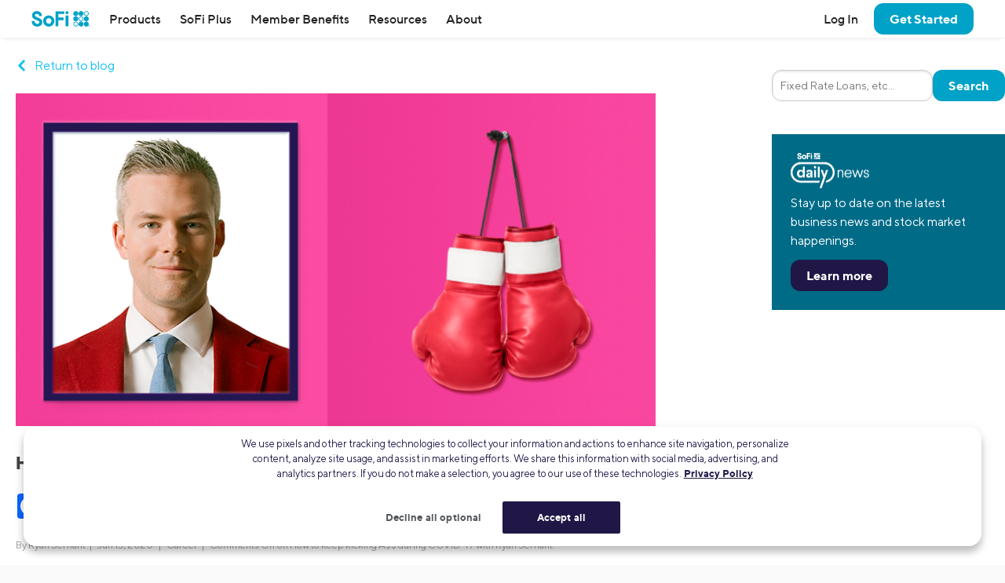

--- FILE ---
content_type: application/javascript; charset=UTF-8
request_url: https://www.sofi.com/cdn-cgi/challenge-platform/scripts/jsd/main.js
body_size: 6746
content:
window._cf_chl_opt={AKGCx8:'b'};~function(X6,PE,Pd,Pk,Pb,Pp,PO,Pr,X0,X2){X6=h,function(P,X,XE,X5,H,M){for(XE={P:519,X:574,H:546,M:560,i:510,D:584,W:499,L:488,x:553,Q:680,l:527},X5=h,H=P();!![];)try{if(M=parseInt(X5(XE.P))/1*(-parseInt(X5(XE.X))/2)+-parseInt(X5(XE.H))/3*(parseInt(X5(XE.M))/4)+parseInt(X5(XE.i))/5+-parseInt(X5(XE.D))/6+parseInt(X5(XE.W))/7+parseInt(X5(XE.L))/8*(-parseInt(X5(XE.x))/9)+-parseInt(X5(XE.Q))/10*(-parseInt(X5(XE.l))/11),M===X)break;else H.push(H.shift())}catch(i){H.push(H.shift())}}(V,358927),PE=this||self,Pd=PE[X6(611)],Pk=null,Pb=PR(),Pp={},Pp[X6(670)]='o',Pp[X6(533)]='s',Pp[X6(530)]='u',Pp[X6(446)]='z',Pp[X6(666)]='n',Pp[X6(495)]='I',Pp[X6(661)]='b',PO=Pp,PE[X6(658)]=function(P,X,H,M,HB,Hv,HU,Xs,i,W,L,x,Q,s,F){if(HB={P:570,X:628,H:554,M:503,i:489,D:662,W:515,L:489,x:497,Q:635,l:608,s:635,F:608,K:462,z:581,G:598,U:672,v:480,B:628,e:479,j:572,A:595,N:531,C:630},Hv={P:453,X:486,H:598,M:524,i:649,D:465},HU={P:663,X:475,H:552,M:668},Xs=X6,i={'NsMOH':function(K,z){return K<z},'ydJpU':function(K,z){return K+z},'isjSZ':function(K,z){return K+z},'KUOmJ':function(K,z){return z===K},'ewhJJ':Xs(HB.P),'LMOEw':function(K,z){return K(z)},'AieSO':function(K,z){return z!==K},'rSuml':Xs(HB.X),'GcemI':function(K,z){return z===K},'yOcxL':function(K,z,G){return K(z,G)}},i[Xs(HB.H)](null,X)||X===void 0)return M;for(W=i[Xs(HB.M)](Pw,X),P[Xs(HB.i)][Xs(HB.D)]&&(W=W[Xs(HB.W)](P[Xs(HB.L)][Xs(HB.D)](X))),W=P[Xs(HB.x)][Xs(HB.Q)]&&P[Xs(HB.l)]?P[Xs(HB.x)][Xs(HB.s)](new P[(Xs(HB.F))](W)):function(K,XK,z){for(XK=Xs,K[XK(Hv.P)](),z=0;i[XK(Hv.X)](z,K[XK(Hv.H)]);K[z]===K[i[XK(Hv.M)](z,1)]?K[XK(Hv.i)](i[XK(Hv.D)](z,1),1):z+=1);return K}(W),L='nAsAaAb'.split('A'),L=L[Xs(HB.K)][Xs(HB.z)](L),x=0;x<W[Xs(HB.G)];Q=W[x],s=Pn(P,X,Q),L(s)?i[Xs(HB.U)](i[Xs(HB.v)],Xs(HB.B))?(i[Xs(HB.H)](typeof i,i[Xs(HB.e)])&&x(Q),L()):(F='s'===s&&!P[Xs(HB.j)](X[Q]),i[Xs(HB.A)](Xs(HB.N),H+Q)?D(H+Q,s):F||D(H+Q,X[Q])):i[Xs(HB.C)](D,H+Q,s),x++);return M;function D(K,z,XF){XF=Xs,Object[XF(HU.P)][XF(HU.X)][XF(HU.H)](M,z)||(M[z]=[]),M[z][XF(HU.M)](K)}},Pr=X6(564)[X6(565)](';'),X0=Pr[X6(462)][X6(581)](Pr),PE[X6(579)]=function(P,X,HC,Xz,H,M,i,D,W){for(HC={P:665,X:598,H:598,M:692,i:641,D:660,W:668,L:534,x:483},Xz=X6,H={'wzCPC':function(L,Q){return Q===L},'ZJAdH':function(L,x){return L(x)},'deLYa':function(L,Q){return L+Q}},M=Object[Xz(HC.P)](X),i=0;i<M[Xz(HC.X)];i++)if(D=M[i],D==='f'&&(D='N'),P[D]){for(W=0;W<X[M[i]][Xz(HC.H)];H[Xz(HC.M)](-1,P[D][Xz(HC.i)](X[M[i]][W]))&&(H[Xz(HC.D)](X0,X[M[i]][W])||P[D][Xz(HC.W)](H[Xz(HC.L)]('o.',X[M[i]][W]))),W++);}else P[D]=X[M[i]][Xz(HC.x)](function(L){return'o.'+L})},X2=function(MQ,Mx,ML,MW,MD,Mi,XU,X,H,M,i){return MQ={P:585,X:576,H:605,M:450,i:469,D:689,W:522,L:684},Mx={P:590,X:659,H:575,M:557,i:565,D:535,W:647,L:659,x:513,Q:639,l:659,s:607,F:617,K:456,z:668,G:659,U:653,v:447,B:452,e:493,j:609,A:454,N:659,C:648,g:493,Y:521,I:643,J:541,E:613,d:502,k:659},ML={P:556,X:688,H:598},MW={P:501},MD={P:596,X:542,H:634,M:621,i:605,D:627,W:566,L:668,x:590,Q:501,l:476,s:668,F:598,K:502,z:663,G:475,U:552,v:663,B:475,e:475,j:552,A:506,N:551,C:626,g:528,Y:493,I:535,J:668,E:563,d:476,k:490,y:526,c:492,m:627,Z:603,S:525,T:668,f:625,o:454,R:668,b:659,O:476,a:603,n:668,t0:603,t1:659,t2:686,t3:667,t4:475,t5:555,t6:668,t7:545,t8:545,t9:470,tt:663,tV:589,tu:641,th:682,tP:591,tX:513,tH:668,tM:501,ti:555,tD:681,tW:566,tL:562,tx:607,tQ:668,tl:668,ts:609,tF:643},Mi={P:547,X:600,H:457,M:516,i:516,D:535,W:638,L:504,x:631,Q:629,l:449,s:445,F:679,K:507,z:594,G:646,U:656,v:586,B:568,e:599},XU=X6,X={'aNzfX':XU(MQ.P),'mjtmp':XU(MQ.X),'JhnbU':function(D,W){return W==D},'VDGvp':function(D,W){return D<<W},'eJWmY':function(D,W){return D==W},'mzxah':function(D,W){return D(W)},'XRNBx':function(D,W){return D|W},'EkfBq':function(D,W){return W!==D},'lNelt':XU(MQ.H),'elurI':XU(MQ.M),'iWcGj':function(D,W){return D<W},'oqdWa':function(D,W){return D>W},'PldWA':function(D,W){return W&D},'GntkO':function(D,W){return D<W},'jRaOG':function(D,W){return D|W},'mMufk':function(D,W){return W==D},'YXzcK':function(D,W){return D-W},'UCjGZ':function(D,W){return D>W},'CORiO':function(D,W){return D-W},'cSsyA':XU(MQ.i),'XOhDz':XU(MQ.D),'HxpOP':function(D,W){return D>W},'JfAhA':function(D,W){return W|D},'gZkss':function(D,W){return D<<W},'Tffsc':function(D,W){return W==D},'CGuNa':function(D,W){return W|D},'HRQOf':function(D,W){return D<W},'MrTAX':function(D,W){return D&W},'buaqB':function(D,W){return D(W)},'FBojx':function(D,W){return D==W},'TGEFv':function(D,W){return D==W},'pkRYX':function(D,W){return D!=W},'XIrfR':function(D,W){return D(W)},'rnFHS':function(D,W){return D(W)},'VOrsY':function(D,W){return W==D},'UwHRg':function(D,W){return D(W)},'httcf':function(D,W){return W!=D},'EySvJ':function(D,W){return D&W},'owSSY':function(D,W){return D&W},'ZkBTR':function(D,W){return W==D},'dfCFT':function(D,W){return D(W)},'hzccv':function(D,W){return D==W},'tIhai':function(D,W){return D+W}},H=String[XU(MQ.W)],M={'h':function(D,MM,Xv,W,x,Q,l,s,F){if(MM={P:517,X:502},Xv=XU,W={'lRJfk':X[Xv(Mi.P)],'oVmDr':X[Xv(Mi.X)],'MBGVF':function(L,x,Q,l,s){return L(x,Q,l,s)},'zOKXm':function(L,x,Q,l,s){return L(x,Q,l,s)},'NEdtF':Xv(Mi.H)},Xv(Mi.M)===Xv(Mi.i))return X[Xv(Mi.D)](null,D)?'':M.g(D,6,function(L,XB){return XB=Xv,XB(MM.P)[XB(MM.X)](L)});else try{return x=F[Xv(Mi.W)](W[Xv(Mi.L)]),x[Xv(Mi.x)]=W[Xv(Mi.Q)],x[Xv(Mi.l)]='-1',K[Xv(Mi.s)][Xv(Mi.F)](x),Q=x[Xv(Mi.K)],l={},l=W[Xv(Mi.z)](z,Q,Q,'',l),l=W[Xv(Mi.G)](G,Q,Q[W[Xv(Mi.U)]]||Q[Xv(Mi.v)],'n.',l),l=U(Q,x[Xv(Mi.B)],'d.',l),H[Xv(Mi.s)][Xv(Mi.e)](x),s={},s.r=l,s.e=null,s}catch(K){return F={},F.r={},F.e=K,F}},'g':function(D,W,L,Xe,x,Q,s,F,K,z,G,U,B,j,A,N,C,Y,I,Z,J){if(Xe=XU,x={},x[Xe(MD.P)]=Xe(MD.X),Q=x,X[Xe(MD.H)](X[Xe(MD.M)],Xe(MD.i))){for(Z=1,S=0;T<j;R=X[Xe(MD.D)](N,1)|O,X[Xe(MD.W)](A,G-1)?(t0=0,t1[Xe(MD.L)](X[Xe(MD.x)](t2,t3)),t4=0):t5++,t6=0,o++);for(t7=t8[Xe(MD.Q)](0),t9=0;16>tt;tu=X[Xe(MD.l)](th<<1.26,1.2&tP),tX==tH-1?(tM=0,ti[Xe(MD.s)](tD(tW)),tL=0):tx++,tQ>>=1,tV++);}else{if(null==D)return'';for(F={},K={},z='',G=2,U=3,B=2,j=[],A=0,N=0,C=0;C<D[Xe(MD.F)];C+=1)if(Y=D[Xe(MD.K)](C),Object[Xe(MD.z)][Xe(MD.G)][Xe(MD.U)](F,Y)||(F[Y]=U++,K[Y]=!0),I=z+Y,Object[Xe(MD.v)][Xe(MD.B)][Xe(MD.U)](F,I))z=I;else{if(Object[Xe(MD.z)][Xe(MD.e)][Xe(MD.j)](K,z)){if(256>z[Xe(MD.Q)](0)){if(X[Xe(MD.A)]===Xe(MD.N))return Z=M[Xe(MD.C)],i[Xe(MD.g)](+X[Xe(MD.x)](D,Z.t));else{for(s=0;X[Xe(MD.Y)](s,B);A<<=1,X[Xe(MD.I)](N,W-1)?(N=0,j[Xe(MD.J)](L(A)),A=0):N++,s++);for(J=z[Xe(MD.Q)](0),s=0;X[Xe(MD.E)](8,s);A=X[Xe(MD.d)](A<<1,X[Xe(MD.k)](J,1)),N==W-1?(N=0,j[Xe(MD.J)](L(A)),A=0):N++,J>>=1,s++);}}else{for(J=1,s=0;X[Xe(MD.y)](s,B);A=X[Xe(MD.c)](X[Xe(MD.m)](A,1),J),X[Xe(MD.Z)](N,X[Xe(MD.S)](W,1))?(N=0,j[Xe(MD.T)](L(A)),A=0):N++,J=0,s++);for(J=z[Xe(MD.Q)](0),s=0;X[Xe(MD.f)](16,s);A=A<<1|X[Xe(MD.k)](J,1),N==X[Xe(MD.o)](W,1)?(N=0,j[Xe(MD.R)](L(A)),A=0):N++,J>>=1,s++);}G--,0==G&&(G=Math[Xe(MD.b)](2,B),B++),delete K[z]}else for(J=F[z],s=0;s<B;A=X[Xe(MD.O)](A<<1.77,1.95&J),X[Xe(MD.a)](N,X[Xe(MD.o)](W,1))?(N=0,j[Xe(MD.n)](X[Xe(MD.x)](L,A)),A=0):N++,J>>=1,s++);z=(G--,X[Xe(MD.t0)](0,G)&&(G=Math[Xe(MD.t1)](2,B),B++),F[I]=U++,String(Y))}if(X[Xe(MD.H)]('',z)){if(X[Xe(MD.t2)]!==X[Xe(MD.t3)]){if(Object[Xe(MD.v)][Xe(MD.t4)][Xe(MD.j)](K,z)){if(X[Xe(MD.t5)](256,z[Xe(MD.Q)](0))){for(s=0;s<B;A<<=1,W-1==N?(N=0,j[Xe(MD.t6)](L(A)),A=0):N++,s++);for(J=z[Xe(MD.Q)](0),s=0;8>s;A=1.76&J|A<<1.88,W-1==N?(N=0,j[Xe(MD.R)](L(A)),A=0):N++,J>>=1,s++);}else if(X[Xe(MD.H)](Xe(MD.t7),Xe(MD.t8)))return i instanceof D[Xe(MD.t9)]&&0<W[Xe(MD.t9)][Xe(MD.tt)][Xe(MD.tV)][Xe(MD.U)](L)[Xe(MD.tu)](Q[Xe(MD.P)]);else{for(J=1,s=0;s<B;A=X[Xe(MD.th)](X[Xe(MD.tP)](A,1),J),X[Xe(MD.tX)](N,X[Xe(MD.o)](W,1))?(N=0,j[Xe(MD.tH)](L(A)),A=0):N++,J=0,s++);for(J=z[Xe(MD.tM)](0),s=0;X[Xe(MD.ti)](16,s);A=X[Xe(MD.tD)](A<<1.85,1.5&J),X[Xe(MD.tW)](N,W-1)?(N=0,j[Xe(MD.t6)](L(A)),A=0):N++,J>>=1,s++);}G--,0==G&&(G=Math[Xe(MD.t1)](2,B),B++),delete K[z]}else for(J=F[z],s=0;s<B;A=X[Xe(MD.d)](A<<1.26,J&1),N==W-1?(N=0,j[Xe(MD.R)](L(A)),A=0):N++,J>>=1,s++);G--,0==G&&B++}else return}for(J=2,s=0;X[Xe(MD.tL)](s,B);A=A<<1|X[Xe(MD.tx)](J,1),N==W-1?(N=0,j[Xe(MD.tQ)](L(A)),A=0):N++,J>>=1,s++);for(;;)if(A<<=1,N==W-1){j[Xe(MD.tl)](X[Xe(MD.ts)](L,A));break}else N++;return j[Xe(MD.tF)]('')}},'j':function(D,Xj){return Xj=XU,X[Xj(ML.P)](null,D)?'':X[Xj(ML.X)]('',D)?null:M.i(D[Xj(ML.H)],32768,function(W,XA){return XA=Xj,D[XA(MW.P)](W)})},'i':function(D,W,L,XN,x,Q,s,F,K,z,G,U,B,j,A,N,J,C,Y,I){for(XN=XU,x=[],Q=4,s=4,F=3,K=[],U=X[XN(Mx.P)](L,0),B=W,j=1,z=0;3>z;x[z]=z,z+=1);for(A=0,N=Math[XN(Mx.X)](2,2),G=1;X[XN(Mx.H)](G,N);)for(C=XN(Mx.M)[XN(Mx.i)]('|'),Y=0;!![];){switch(C[Y++]){case'0':A|=G*(0<I?1:0);continue;case'1':I=U&B;continue;case'2':B>>=1;continue;case'3':G<<=1;continue;case'4':X[XN(Mx.D)](0,B)&&(B=W,U=X[XN(Mx.W)](L,j++));continue}break}switch(A){case 0:for(A=0,N=Math[XN(Mx.L)](2,8),G=1;N!=G;I=B&U,B>>=1,X[XN(Mx.x)](0,B)&&(B=W,U=X[XN(Mx.Q)](L,j++)),A|=(0<I?1:0)*G,G<<=1);J=X[XN(Mx.W)](H,A);break;case 1:for(A=0,N=Math[XN(Mx.l)](2,16),G=1;G!=N;I=X[XN(Mx.s)](U,B),B>>=1,X[XN(Mx.F)](0,B)&&(B=W,U=X[XN(Mx.K)](L,j++)),A|=(0<I?1:0)*G,G<<=1);J=H(A);break;case 2:return''}for(z=x[3]=J,K[XN(Mx.z)](J);;){if(j>D)return'';for(A=0,N=Math[XN(Mx.G)](2,F),G=1;X[XN(Mx.U)](G,N);I=X[XN(Mx.v)](U,B),B>>=1,B==0&&(B=W,U=L(j++)),A|=G*(0<I?1:0),G<<=1);switch(J=A){case 0:for(A=0,N=Math[XN(Mx.X)](2,8),G=1;G!=N;I=X[XN(Mx.B)](U,B),B>>=1,0==B&&(B=W,U=L(j++)),A|=(X[XN(Mx.e)](0,I)?1:0)*G,G<<=1);x[s++]=X[XN(Mx.j)](H,A),J=X[XN(Mx.A)](s,1),Q--;break;case 1:for(A=0,N=Math[XN(Mx.N)](2,16),G=1;G!=N;I=U&B,B>>=1,X[XN(Mx.C)](0,B)&&(B=W,U=L(j++)),A|=(X[XN(Mx.g)](0,I)?1:0)*G,G<<=1);x[s++]=X[XN(Mx.Y)](H,A),J=s-1,Q--;break;case 2:return K[XN(Mx.I)]('')}if(X[XN(Mx.J)](0,Q)&&(Q=Math[XN(Mx.X)](2,F),F++),x[J])J=x[J];else if(J===s)J=X[XN(Mx.E)](z,z[XN(Mx.d)](0));else return null;K[XN(Mx.z)](J),x[s++]=z+J[XN(Mx.d)](0),Q--,z=J,Q==0&&(Q=Math[XN(Mx.k)](2,F),F++)}}},i={},i[XU(MQ.L)]=M.h,i}(),X3();function PR(H8,XW){return H8={P:500,X:500},XW=X6,crypto&&crypto[XW(H8.P)]?crypto[XW(H8.X)]():''}function Pa(X,H,Hh,Xx,M,i){return Hh={P:618,X:470,H:618,M:663,i:589,D:552,W:641,L:542},Xx=X6,M={},M[Xx(Hh.P)]=function(D,W){return D<W},i=M,H instanceof X[Xx(Hh.X)]&&i[Xx(Hh.H)](0,X[Xx(Hh.X)][Xx(Hh.M)][Xx(Hh.i)][Xx(Hh.D)](H)[Xx(Hh.W)](Xx(Hh.L)))}function Po(P,X,H7,H6,H5,H4,XH,H,M,i,D){H7={P:578,X:511,H:623,M:494,i:626,D:619,W:592,L:472,x:538,Q:571,l:593,s:687,F:508,K:485,z:484,G:612,U:622,v:471,B:458,e:458,j:655,A:655,N:484,C:467,g:684,Y:523},H6={P:652,X:673,H:671,M:651},H5={P:539,X:491,H:640,M:593,i:614,D:491},H4={P:548,X:537},XH=X6,H={'AuNIv':function(W,L){return W(L)},'XmACD':XH(H7.P),'XIYnK':function(W,L){return W>=L},'ySWbQ':function(W,L){return W+L},'RVNim':XH(H7.X),'qPpyT':function(W,L){return W(L)},'rmKSL':XH(H7.H),'wQBAA':XH(H7.M)},M=PE[XH(H7.i)],console[XH(H7.D)](PE[XH(H7.W)]),i=new PE[(XH(H7.L))](),i[XH(H7.x)](H[XH(H7.Q)],H[XH(H7.l)](XH(H7.s),PE[XH(H7.W)][XH(H7.F)])+XH(H7.K)+M.r),M[XH(H7.z)]&&(i[XH(H7.P)]=5e3,i[XH(H7.G)]=function(XM){XM=XH,H[XM(H4.P)](X,H[XM(H4.X)])}),i[XH(H7.U)]=function(Xi){Xi=XH,H[Xi(H5.P)](i[Xi(H5.X)],200)&&i[Xi(H5.X)]<300?X(Xi(H5.H)):X(H[Xi(H5.M)](Xi(H5.i),i[Xi(H5.D)]))},i[XH(H7.v)]=function(XD){if(XD=XH,H[XD(H6.P)]===XD(H6.X))return![];else H[XD(H6.H)](X,H[XD(H6.M)])},D={'t':PT(),'lhr':Pd[XH(H7.B)]&&Pd[XH(H7.e)][XH(H7.j)]?Pd[XH(H7.B)][XH(H7.A)]:'','api':M[XH(H7.N)]?!![]:![],'c':Pm(),'payload':P},i[XH(H7.C)](X2[XH(H7.g)](JSON[XH(H7.Y)](D)))}function Pc(Xf,X9,X,H,M,i){return Xf={P:532,X:606,H:666,M:514,i:626,D:532},X9=X6,X={},X[X9(Xf.P)]=function(D,W){return D!==W},X[X9(Xf.X)]=X9(Xf.H),X[X9(Xf.M)]=function(D,W){return D<W},H=X,M=PE[X9(Xf.i)],!M?null:(i=M.i,H[X9(Xf.D)](typeof i,H[X9(Xf.X)])||H[X9(Xf.M)](i,30))?null:i}function V(MA){return MA='floor,error,undefined,d.cookie,lhnuV,string,deLYa,JhnbU,event,XmACD,open,XIYnK,aUjz8,hzccv,[native code],NEjAM,jrlxF,JESWr,855wRCOQx,aNzfX,AuNIv,JJCoR,CJJWW,pplYU,call,54KzgpZl,KUOmJ,HxpOP,FBojx,1|2|4|0|3,jZoop,now,2192obqSVn,SSTpq3,HRQOf,oqdWa,_cf_chl_opt;JJgc4;PJAn2;kJOnV9;IWJi4;OHeaY1;DqMg0;FKmRv9;LpvFx1;cAdz2;PqBHf2;nFZCC5;ddwW5;pRIb1;rxvNi8;RrrrA2;erHi9,split,eJWmY,TYDgG,contentDocument,JBxy9,function,wQBAA,isNaN,TYlZ6,50rrACbn,pkRYX,display: none,oYJaM,timeout,rxvNi8,getPrototypeOf,bind,UQawU,cloudflare-invisible,408624vIrhHh,iframe,navigator,4|1|0|5|10|7|8|6|3|9|2,catch,toString,mzxah,gZkss,_cf_chl_opt,ySWbQ,MBGVF,GcemI,wCpKk,UYFaF,length,removeChild,mjtmp,ouktz,GeiAf,mMufk,detail,rUgOs,NDwZi,MrTAX,Set,buaqB,random,document,ontimeout,tIhai,http-code:,ZnrRb,pkLOA2,VOrsY,SPmAC,log,HZBGt,lNelt,onload,xhr-error,postMessage,UCjGZ,__CF$cv$params,VDGvp,EYwAg,oVmDr,yOcxL,style,chctx,kWeeB,EkfBq,from,Svzhb,readyState,createElement,rnFHS,success,indexOf,errorInfoObject,join,ixgoc,/invisible/jsd,zOKXm,XIrfR,ZkBTR,splice,DniII,rmKSL,RVNim,httcf,FNAkH,href,NEdtF,nPndG,pRIb1,pow,ZJAdH,boolean,getOwnPropertyNames,prototype,BCJew,keys,number,XOhDz,push,onreadystatechange,object,qPpyT,AieSO,kckKA,bwDfv,oWuRU,Mlpjv,uoUkS,mSubC,appendChild,10VAISND,CGuNa,JfAhA,sid,FLsJ,wBOsU,cSsyA,/cdn-cgi/challenge-platform/h/,TGEFv,ZdNAp,aTlzc,AHyAY,wzCPC,body,symbol,EySvJ,AdeF3,tabIndex,mYcka,LRmiB4,owSSY,sort,CORiO,error on cf_chl_props,UwHRg,clientInformation,location,QCOFz,CnwA5,rcHPZ,includes,OFvaF,/b/ov1/0.10172483635767962:1768583505:LrRvo9D3BUJX9qhQcjL_pnPZfvo-dyQe27u0_G6lAk4/,isjSZ,DOMContentLoaded,send,bcDHi,Oqwqj,Function,onerror,XMLHttpRequest,jsd,SsVfG,hasOwnProperty,XRNBx,isArray,TCCqo,ewhJJ,rSuml,wuNiO,gzBGv,map,api,/jsd/oneshot/d251aa49a8a3/0.10172483635767962:1768583505:LrRvo9D3BUJX9qhQcjL_pnPZfvo-dyQe27u0_G6lAk4/,NsMOH,2|0|3|1|4,620200JqpvdY,Object,PldWA,status,jRaOG,iWcGj,POST,bigint,loading,Array,parent,4602479RgvgpQ,randomUUID,charCodeAt,charAt,LMOEw,lRJfk,MhmPj,elurI,contentWindow,AKGCx8,nZsPo,2335175KqdqcC,pMXDj,xyWYc,Tffsc,etMOX,concat,QBMnC,dlzekq5MyUxWjGgrKY1HDZ0mwPB+3Lhu2Ito9A4$FpsJOTXiN6CQ8SnE7fcVR-vba,addEventListener,23117awgAdV,source,dfCFT,fromCharCode,stringify,ydJpU,YXzcK,GntkO,5519294jyWSmP'.split(','),V=function(){return MA},V()}function Pw(X,HW,Xl,H,M,i){for(HW={P:690,X:690,H:515,M:665,i:580},Xl=X6,H={},H[Xl(HW.P)]=function(D,W){return D!==W},M=H,i=[];M[Xl(HW.X)](null,X);i=i[Xl(HW.H)](Object[Xl(HW.M)](X)),X=Object[Xl(HW.i)](X));return i}function Pf(Xr,XX,P,X,H){return Xr={P:528,X:559},XX=X6,P=3600,X=PT(),H=Math[XX(Xr.P)](Date[XX(Xr.X)]()/1e3),H-X>P?![]:!![]}function Pn(X,H,M,Hi,XQ,i,D,W,K,z,L){D=(Hi={P:558,X:640,H:676,M:675,i:583,D:654,W:650,L:543,x:463,Q:509,l:509,s:650,F:670,K:549,z:601,G:570,U:588,v:615,B:543,e:588,j:484,A:676,N:520,C:675,g:683,Y:536,I:498,J:624,E:520,d:675,k:536,y:529,c:604,m:624,Z:497,S:477,T:497,f:570},XQ=X6,i={},i[XQ(Hi.P)]=XQ(Hi.X),i[XQ(Hi.H)]=function(Q,l){return l===Q},i[XQ(Hi.M)]=XQ(Hi.i),i[XQ(Hi.D)]=function(Q,l){return Q==l},i[XQ(Hi.W)]=function(Q,l){return Q==l},i[XQ(Hi.L)]=XQ(Hi.x),i);try{if(XQ(Hi.Q)===XQ(Hi.l))W=H[M];else return null}catch(Q){return'i'}if(D[XQ(Hi.D)](null,W))return W===void 0?'u':'x';if(D[XQ(Hi.s)](XQ(Hi.F),typeof W)){if(XQ(Hi.K)!==XQ(Hi.z))try{if(D[XQ(Hi.s)](XQ(Hi.G),typeof W[XQ(Hi.U)])){if(XQ(Hi.v)!==D[XQ(Hi.B)])return W[XQ(Hi.e)](function(){}),'p';else X(D[XQ(Hi.P)])}}catch(s){}else{if(!L[XQ(Hi.j)])return;D[XQ(Hi.A)](x,XQ(Hi.X))?(K={},K[XQ(Hi.N)]=D[XQ(Hi.C)],K[XQ(Hi.g)]=G.r,K[XQ(Hi.Y)]=D[XQ(Hi.P)],z[XQ(Hi.I)][XQ(Hi.J)](K,'*')):(z={},z[XQ(Hi.E)]=D[XQ(Hi.d)],z[XQ(Hi.g)]=W.r,z[XQ(Hi.k)]=XQ(Hi.y),z[XQ(Hi.c)]=B,U[XQ(Hi.I)][XQ(Hi.m)](z,'*'))}}return X[XQ(Hi.Z)][XQ(Hi.S)](W)?'a':W===X[XQ(Hi.T)]?'D':W===!0?'T':!1===W?'F':(L=typeof W,XQ(Hi.f)==L?Pa(X,W)?'N':'f':PO[L]||'?')}function Pq(i,D,HV,XL,W,L,x,Q,l,s,F,K,z,G){if(HV={P:685,X:478,H:464,M:448,i:573,D:626,W:685,L:687,x:592,Q:508,l:478,s:645,F:472,K:538,z:494,G:578,U:612,v:460,B:592,e:561,j:592,A:561,N:451,C:451,g:616,Y:540,I:569,J:642,E:632,d:520,k:473,y:467,c:684},XL=X6,W={},W[XL(HV.P)]=function(U,v){return U+v},W[XL(HV.X)]=XL(HV.H),L=W,!PS(0))return![];Q=(x={},x[XL(HV.M)]=i,x[XL(HV.i)]=D,x);try{l=PE[XL(HV.D)],s=L[XL(HV.W)](XL(HV.L)+PE[XL(HV.x)][XL(HV.Q)]+L[XL(HV.l)],l.r)+XL(HV.s),F=new PE[(XL(HV.F))](),F[XL(HV.K)](XL(HV.z),s),F[XL(HV.G)]=2500,F[XL(HV.U)]=function(){},K={},K[XL(HV.v)]=PE[XL(HV.B)][XL(HV.v)],K[XL(HV.e)]=PE[XL(HV.j)][XL(HV.A)],K[XL(HV.N)]=PE[XL(HV.j)][XL(HV.C)],K[XL(HV.g)]=PE[XL(HV.j)][XL(HV.Y)],K[XL(HV.I)]=Pb,z=K,G={},G[XL(HV.J)]=Q,G[XL(HV.E)]=z,G[XL(HV.d)]=XL(HV.k),F[XL(HV.y)](X2[XL(HV.c)](G))}catch(U){}}function h(t,u,P,X){return t=t-445,P=V(),X=P[t],X}function X1(HY,XG,H,M,i,D,W,L,x,Q){H=(HY={P:587,X:576,H:568,M:585,i:457,D:597,W:565,L:449,x:631,Q:481,l:620,s:638,F:677,K:445,z:679,G:664,U:586,v:512,B:599,e:507},XG=X6,{'UYFaF':XG(HY.P),'wuNiO':XG(HY.X),'HZBGt':XG(HY.H),'uoUkS':XG(HY.M),'BCJew':XG(HY.i),'xyWYc':function(l,s,F,K,z){return l(s,F,K,z)}});try{for(M=H[XG(HY.D)][XG(HY.W)]('|'),i=0;!![];){switch(M[i++]){case'0':W[XG(HY.L)]='-1';continue;case'1':W[XG(HY.x)]=H[XG(HY.Q)];continue;case'2':return D={},D.r=L,D.e=null,D;case'3':L=pRIb1(x,W[H[XG(HY.l)]],'d.',L);continue;case'4':W=Pd[XG(HY.s)](H[XG(HY.F)]);continue;case'5':Pd[XG(HY.K)][XG(HY.z)](W);continue;case'6':L=pRIb1(x,x[H[XG(HY.G)]]||x[XG(HY.U)],'n.',L);continue;case'7':L={};continue;case'8':L=H[XG(HY.v)](pRIb1,x,x,'',L);continue;case'9':Pd[XG(HY.K)][XG(HY.B)](W);continue;case'10':x=W[XG(HY.e)];continue}break}}catch(l){return Q={},Q.r={},Q.e=l,Q}}function PS(P,Xn,Xh){return Xn={P:610},Xh=X6,Math[Xh(Xn.P)]()<P}function X3(Me,MB,MU,XC,P,X,H,M,i){if(Me={P:466,X:626,H:678,M:637,i:496,D:518,W:657,L:669,x:669},MB={P:637,X:496,H:669},MU={P:531,X:550,H:468,M:468,i:572,D:567,W:577,L:602,x:602},XC=X6,P={'gzBGv':function(D,W){return W===D},'CJJWW':function(D,W){return W!==D},'mSubC':function(D){return D()},'nPndG':XC(Me.P)},X=PE[XC(Me.X)],!X)return;if(!P[XC(Me.H)](Pf))return;(H=![],M=function(MK,XY,D,L){if(MK={P:482},XY=XC,D={'TYDgG':function(W,L,Xg){return Xg=h,P[Xg(MK.P)](W,L)},'oYJaM':XY(MU.P),'GeiAf':function(W,L){return W+L}},!H){if(H=!![],!Pf()){if(P[XY(MU.X)](XY(MU.H),XY(MU.M)))L='s'===G&&!U[XY(MU.i)](L[B]),D[XY(MU.D)](D[XY(MU.W)],D[XY(MU.L)](e,j))?A(N+C,g):L||Y(D[XY(MU.x)](I,J),E[d]);else return}Py(function(L){X4(X,L)})}},Pd[XC(Me.M)]!==XC(Me.i))?M():PE[XC(Me.D)]?Pd[XC(Me.D)](P[XC(Me.W)],M):(i=Pd[XC(Me.L)]||function(){},Pd[XC(Me.x)]=function(XI){XI=XC,i(),Pd[XI(MB.P)]!==XI(MB.X)&&(Pd[XI(MB.H)]=i,M())})}function Pm(){return Pc()!==null}function PT(Xw,XP,P){return Xw={P:626,X:528},XP=X6,P=PE[XP(Xw.P)],Math[XP(Xw.X)](+atob(P.t))}function PZ(Xa,XO,Xp,Xt,P,X,H,M,i){for(Xa={P:487,X:565,H:474,M:459},XO={P:582},Xp={P:461},Xt=X6,P={'SsVfG':function(D){return D()},'QCOFz':function(D,W){return D(W)},'rcHPZ':function(D){return D()}},X=Xt(Xa.P)[Xt(Xa.X)]('|'),H=0;!![];){switch(X[H++]){case'0':M=P[Xt(Xa.H)](Pc);continue;case'1':Pk&&P[Xt(Xa.M)](clearTimeout,Pk);continue;case'2':i={'UQawU':function(D,XV){return XV=Xt,P[XV(Xp.P)](D)}};continue;case'3':if(M===null)return;continue;case'4':Pk=setTimeout(function(Xu){Xu=Xt,i[Xu(XO.P)](Py)},M*1e3);continue}break}}function X4(M,i,Mj,XJ,D,W,L,x){if(Mj={P:674,X:640,H:636,M:583,i:484,D:674,W:520,L:683,x:536,Q:674,l:498,s:624,F:520,K:636,z:683,G:529,U:604},XJ=X6,D={},D[XJ(Mj.P)]=XJ(Mj.X),D[XJ(Mj.H)]=XJ(Mj.M),W=D,!M[XJ(Mj.i)])return;i===W[XJ(Mj.D)]?(L={},L[XJ(Mj.W)]=XJ(Mj.M),L[XJ(Mj.L)]=M.r,L[XJ(Mj.x)]=W[XJ(Mj.Q)],PE[XJ(Mj.l)][XJ(Mj.s)](L,'*')):(x={},x[XJ(Mj.F)]=W[XJ(Mj.K)],x[XJ(Mj.z)]=M.r,x[XJ(Mj.x)]=XJ(Mj.G),x[XJ(Mj.U)]=i,PE[XJ(Mj.l)][XJ(Mj.s)](x,'*'))}function Py(P,XZ,Xm,X7,X,H){XZ={P:570,X:633,H:505,M:455},Xm={P:544,X:644,H:691},X7=X6,X={'jrlxF':X7(XZ.P),'ixgoc':function(M,i){return M(i)},'AHyAY':function(M){return M()},'kWeeB':function(M,i,D){return M(i,D)},'MhmPj':function(M,i,D){return M(i,D)}},H=X1(),X[X7(XZ.X)](Po,H.r,function(M,X8){X8=X7,typeof P===X[X8(Xm.P)]&&X[X8(Xm.X)](P,M),X[X8(Xm.H)](PZ)}),H.e&&X[X7(XZ.H)](Pq,X7(XZ.M),H.e)}}()